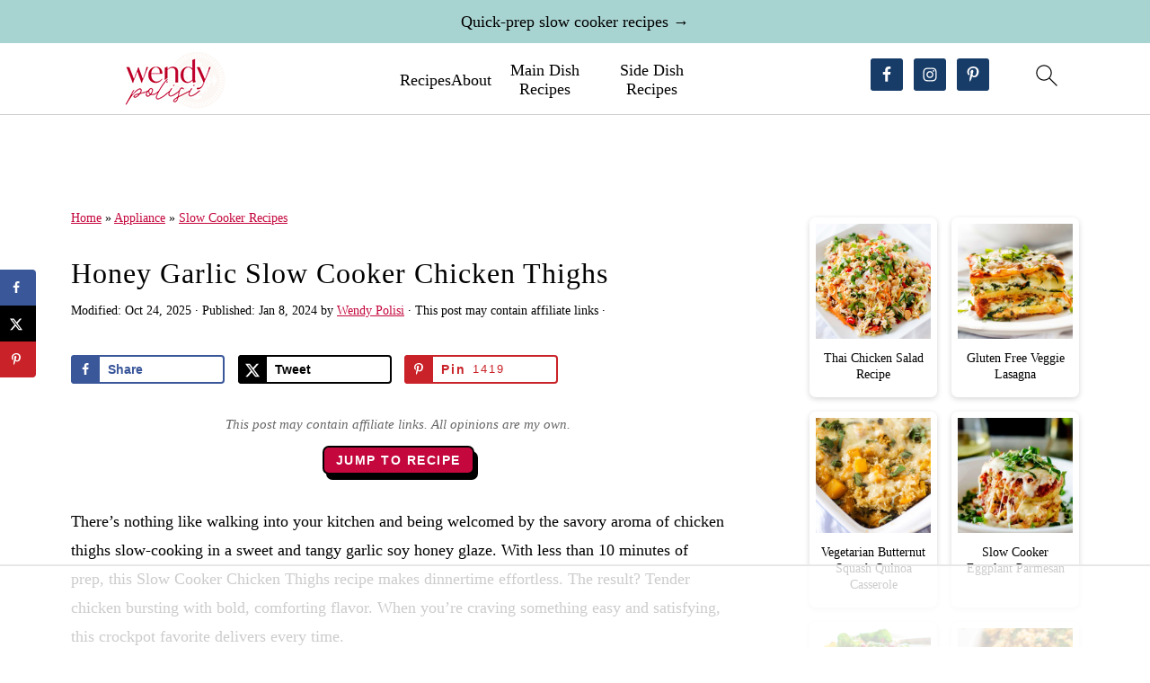

--- FILE ---
content_type: text/html
request_url: https://api.intentiq.com/profiles_engine/ProfilesEngineServlet?at=39&mi=10&dpi=936734067&pt=17&dpn=1&iiqidtype=2&iiqpcid=04072050-6f74-4ed9-bb1e-408f20d258eb&iiqpciddate=1768759743479&pcid=fd397aed-9db0-4c19-90ca-37f49f89f8da&idtype=3&gdpr=0&japs=false&jaesc=0&jafc=0&jaensc=0&jsver=0.33&testGroup=A&source=pbjs&ABTestingConfigurationSource=group&abtg=A&vrref=https%3A%2F%2Fwendypolisi.com
body_size: 57
content:
{"abPercentage":97,"adt":1,"ct":2,"isOptedOut":false,"data":{"eids":[]},"dbsaved":"false","ls":true,"cttl":86400000,"abTestUuid":"g_4b7757b0-82f4-4933-9383-c5ff81e075b1","tc":9,"sid":-616414954}

--- FILE ---
content_type: text/html; charset=utf-8
request_url: https://www.google.com/recaptcha/api2/aframe
body_size: 266
content:
<!DOCTYPE HTML><html><head><meta http-equiv="content-type" content="text/html; charset=UTF-8"></head><body><script nonce="y4C6c2eNQb7iNTjFFTxA6A">/** Anti-fraud and anti-abuse applications only. See google.com/recaptcha */ try{var clients={'sodar':'https://pagead2.googlesyndication.com/pagead/sodar?'};window.addEventListener("message",function(a){try{if(a.source===window.parent){var b=JSON.parse(a.data);var c=clients[b['id']];if(c){var d=document.createElement('img');d.src=c+b['params']+'&rc='+(localStorage.getItem("rc::a")?sessionStorage.getItem("rc::b"):"");window.document.body.appendChild(d);sessionStorage.setItem("rc::e",parseInt(sessionStorage.getItem("rc::e")||0)+1);localStorage.setItem("rc::h",'1768759752759');}}}catch(b){}});window.parent.postMessage("_grecaptcha_ready", "*");}catch(b){}</script></body></html>

--- FILE ---
content_type: text/plain
request_url: https://rtb.openx.net/openrtbb/prebidjs
body_size: -222
content:
{"id":"0c392870-4bea-4ed4-ba71-c0ba3411b002","nbr":0}

--- FILE ---
content_type: text/plain; charset=UTF-8
request_url: https://at.teads.tv/fpc?analytics_tag_id=PUB_17002&tfpvi=&gdpr_consent=&gdpr_status=22&gdpr_reason=220&ccpa_consent=&sv=prebid-v1
body_size: 56
content:
ZTVhNThlZTctZWM4OS00OTEwLWIyYzUtOWFhZWY0ODhmNzAxIy0yLTU=

--- FILE ---
content_type: text/plain
request_url: https://rtb.openx.net/openrtbb/prebidjs
body_size: -222
content:
{"id":"b6878152-ab9c-4fac-8bde-9b63aac02612","nbr":0}

--- FILE ---
content_type: text/plain
request_url: https://rtb.openx.net/openrtbb/prebidjs
body_size: -222
content:
{"id":"669334e8-ca52-4053-898f-dd9b540da98d","nbr":0}

--- FILE ---
content_type: text/plain
request_url: https://rtb.openx.net/openrtbb/prebidjs
body_size: -222
content:
{"id":"dd089984-48fa-4e31-8d5c-ab4ef8c72450","nbr":0}

--- FILE ---
content_type: text/plain
request_url: https://rtb.openx.net/openrtbb/prebidjs
body_size: -222
content:
{"id":"f50cd0e4-249f-42ad-883f-2a8ac2655323","nbr":0}

--- FILE ---
content_type: text/plain
request_url: https://rtb.openx.net/openrtbb/prebidjs
body_size: -222
content:
{"id":"7e506e8a-3631-4a10-94f3-1b8f35e2a5b7","nbr":0}

--- FILE ---
content_type: text/plain
request_url: https://rtb.openx.net/openrtbb/prebidjs
body_size: -83
content:
{"id":"e12d82f1-85cf-424d-8fb1-74914e5695f4","nbr":0}

--- FILE ---
content_type: text/plain
request_url: https://rtb.openx.net/openrtbb/prebidjs
body_size: -222
content:
{"id":"630e3022-5da7-4a0a-8769-996326a5254a","nbr":0}

--- FILE ---
content_type: text/plain
request_url: https://rtb.openx.net/openrtbb/prebidjs
body_size: -222
content:
{"id":"d1b9b58a-da32-453f-a491-3e3d3feaaf44","nbr":0}

--- FILE ---
content_type: text/plain
request_url: https://rtb.openx.net/openrtbb/prebidjs
body_size: -222
content:
{"id":"caf3605d-c9d6-4967-b417-659df44b00c0","nbr":0}